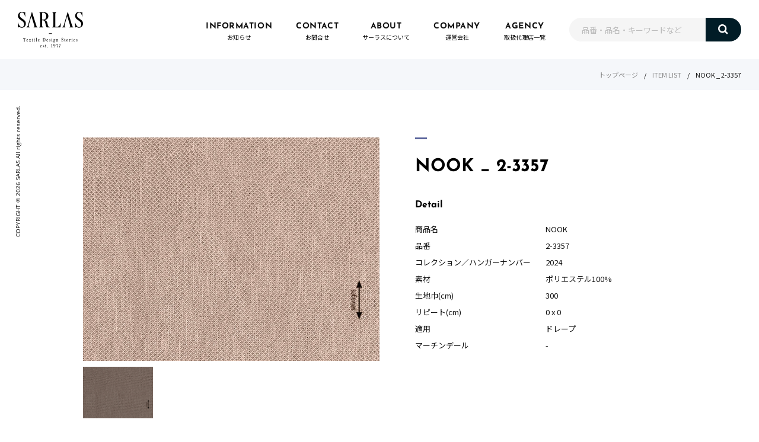

--- FILE ---
content_type: text/html; charset=UTF-8
request_url: https://sarlasjapan.com/product/2-3357/
body_size: 5811
content:
<!DOCTYPE html>
<html lang="ja">
<head>
  <meta charset="UTF-8">
  <meta name="viewport" content="width=device-width, initial-scale=1, viewport-fit=cover">
  <meta name="format-detection" content="telephone=no">
  <meta http-equiv="X-UA-Compatible" content="IE=edge">
  <link rel="preload" as="font" type="font/woff" href="https://sarlasjapan.com/wpdb/wp-content/themes/sarlas/assets/font/OpenSans-Bold.woff" crossorigin>
  <link rel="preload" as="font" type="font/woff" href="https://sarlasjapan.com/wpdb/wp-content/themes/sarlas/assets/font/OpenSans-Regular.woff" crossorigin>
  <link rel="preload" as="font" type="font/woff" href="https://sarlasjapan.com/wpdb/wp-content/themes/sarlas/assets/font/JosefinSans-Bold.woff" crossorigin>
  <link rel="icon" href="https://sarlasjapan.com/wpdb/wp-content/themes/sarlas/assets/img/favicon.ico" type="image/x-icon">
	<link rel="shortcut icon" href="https://sarlasjapan.com/wpdb/wp-content/themes/sarlas/assets/img/favicon.ico" type="image/x-icon">
  <title>NOOK _ 2-3357 | SARLAS</title>

		<!-- All in One SEO 4.7.7 - aioseo.com -->
	<meta name="robots" content="max-image-preview:large" />
	<link rel="canonical" href="https://sarlasjapan.com/product/2-3357/" />
	<meta name="generator" content="All in One SEO (AIOSEO) 4.7.7" />
		<meta property="og:locale" content="ja_JP" />
		<meta property="og:site_name" content="SARLAS |" />
		<meta property="og:type" content="article" />
		<meta property="og:title" content="NOOK _ 2-3357 | SARLAS" />
		<meta property="og:url" content="https://sarlasjapan.com/product/2-3357/" />
		<meta property="article:published_time" content="2021-09-03T06:17:05+00:00" />
		<meta property="article:modified_time" content="2022-04-06T03:52:12+00:00" />
		<meta name="twitter:card" content="summary" />
		<meta name="twitter:title" content="NOOK _ 2-3357 | SARLAS" />
		<script type="application/ld+json" class="aioseo-schema">
			{"@context":"https:\/\/schema.org","@graph":[{"@type":"BreadcrumbList","@id":"https:\/\/sarlasjapan.com\/product\/2-3357\/#breadcrumblist","itemListElement":[{"@type":"ListItem","@id":"https:\/\/sarlasjapan.com\/#listItem","position":1,"name":"\u5bb6","item":"https:\/\/sarlasjapan.com\/","nextItem":{"@type":"ListItem","@id":"https:\/\/sarlasjapan.com\/product\/2-3357\/#listItem","name":"NOOK _ 2-3357"}},{"@type":"ListItem","@id":"https:\/\/sarlasjapan.com\/product\/2-3357\/#listItem","position":2,"name":"NOOK _ 2-3357","previousItem":{"@type":"ListItem","@id":"https:\/\/sarlasjapan.com\/#listItem","name":"\u5bb6"}}]},{"@type":"ItemPage","@id":"https:\/\/sarlasjapan.com\/product\/2-3357\/#itempage","url":"https:\/\/sarlasjapan.com\/product\/2-3357\/","name":"NOOK _ 2-3357 | SARLAS","inLanguage":"ja","isPartOf":{"@id":"https:\/\/sarlasjapan.com\/#website"},"breadcrumb":{"@id":"https:\/\/sarlasjapan.com\/product\/2-3357\/#breadcrumblist"},"image":{"@type":"ImageObject","url":"https:\/\/sarlasjapan.com\/wpdb\/wp-content\/uploads\/2021\/09\/2-3357_NOOK-VIOLET.jpg","@id":"https:\/\/sarlasjapan.com\/product\/2-3357\/#mainImage","width":640,"height":473},"primaryImageOfPage":{"@id":"https:\/\/sarlasjapan.com\/product\/2-3357\/#mainImage"},"datePublished":"2021-09-03T15:17:05+09:00","dateModified":"2022-04-06T12:52:12+09:00"},{"@type":"Organization","@id":"https:\/\/sarlasjapan.com\/#organization","name":"SARLAS","url":"https:\/\/sarlasjapan.com\/"},{"@type":"WebSite","@id":"https:\/\/sarlasjapan.com\/#website","url":"https:\/\/sarlasjapan.com\/","name":"SARLAS","inLanguage":"ja","publisher":{"@id":"https:\/\/sarlasjapan.com\/#organization"}}]}
		</script>
		<!-- All in One SEO -->

<style id='wp-img-auto-sizes-contain-inline-css' type='text/css'>
img:is([sizes=auto i],[sizes^="auto," i]){contain-intrinsic-size:3000px 1500px}
/*# sourceURL=wp-img-auto-sizes-contain-inline-css */
</style>
<style id='classic-theme-styles-inline-css' type='text/css'>
/*! This file is auto-generated */
.wp-block-button__link{color:#fff;background-color:#32373c;border-radius:9999px;box-shadow:none;text-decoration:none;padding:calc(.667em + 2px) calc(1.333em + 2px);font-size:1.125em}.wp-block-file__button{background:#32373c;color:#fff;text-decoration:none}
/*# sourceURL=/wp-includes/css/classic-themes.min.css */
</style>
<link rel='stylesheet' id='index-css' href='https://sarlasjapan.com/wpdb/wp-content/themes/sarlas/assets/styles/index.css?ver=20220726846' type='text/css' media='all' />
<link rel="EditURI" type="application/rsd+xml" title="RSD" href="https://sarlasjapan.com/wpdb/xmlrpc.php?rsd" />
<link rel='shortlink' href='https://sarlasjapan.com/?p=1103' />
  <!-- Global site tag (gtag.js) - Google Analytics -->
  <script async src="https://www.googletagmanager.com/gtag/js?id=G-J21HLT2CWT"></script>
  <script>
    window.dataLayer = window.dataLayer || [];
    function gtag() {
      dataLayer.push(arguments);
    }
    gtag('js', new Date());
    gtag('config', 'G-J21HLT2CWT');
  </script>
<style id='global-styles-inline-css' type='text/css'>
:root{--wp--preset--aspect-ratio--square: 1;--wp--preset--aspect-ratio--4-3: 4/3;--wp--preset--aspect-ratio--3-4: 3/4;--wp--preset--aspect-ratio--3-2: 3/2;--wp--preset--aspect-ratio--2-3: 2/3;--wp--preset--aspect-ratio--16-9: 16/9;--wp--preset--aspect-ratio--9-16: 9/16;--wp--preset--color--black: #000000;--wp--preset--color--cyan-bluish-gray: #abb8c3;--wp--preset--color--white: #ffffff;--wp--preset--color--pale-pink: #f78da7;--wp--preset--color--vivid-red: #cf2e2e;--wp--preset--color--luminous-vivid-orange: #ff6900;--wp--preset--color--luminous-vivid-amber: #fcb900;--wp--preset--color--light-green-cyan: #7bdcb5;--wp--preset--color--vivid-green-cyan: #00d084;--wp--preset--color--pale-cyan-blue: #8ed1fc;--wp--preset--color--vivid-cyan-blue: #0693e3;--wp--preset--color--vivid-purple: #9b51e0;--wp--preset--gradient--vivid-cyan-blue-to-vivid-purple: linear-gradient(135deg,rgb(6,147,227) 0%,rgb(155,81,224) 100%);--wp--preset--gradient--light-green-cyan-to-vivid-green-cyan: linear-gradient(135deg,rgb(122,220,180) 0%,rgb(0,208,130) 100%);--wp--preset--gradient--luminous-vivid-amber-to-luminous-vivid-orange: linear-gradient(135deg,rgb(252,185,0) 0%,rgb(255,105,0) 100%);--wp--preset--gradient--luminous-vivid-orange-to-vivid-red: linear-gradient(135deg,rgb(255,105,0) 0%,rgb(207,46,46) 100%);--wp--preset--gradient--very-light-gray-to-cyan-bluish-gray: linear-gradient(135deg,rgb(238,238,238) 0%,rgb(169,184,195) 100%);--wp--preset--gradient--cool-to-warm-spectrum: linear-gradient(135deg,rgb(74,234,220) 0%,rgb(151,120,209) 20%,rgb(207,42,186) 40%,rgb(238,44,130) 60%,rgb(251,105,98) 80%,rgb(254,248,76) 100%);--wp--preset--gradient--blush-light-purple: linear-gradient(135deg,rgb(255,206,236) 0%,rgb(152,150,240) 100%);--wp--preset--gradient--blush-bordeaux: linear-gradient(135deg,rgb(254,205,165) 0%,rgb(254,45,45) 50%,rgb(107,0,62) 100%);--wp--preset--gradient--luminous-dusk: linear-gradient(135deg,rgb(255,203,112) 0%,rgb(199,81,192) 50%,rgb(65,88,208) 100%);--wp--preset--gradient--pale-ocean: linear-gradient(135deg,rgb(255,245,203) 0%,rgb(182,227,212) 50%,rgb(51,167,181) 100%);--wp--preset--gradient--electric-grass: linear-gradient(135deg,rgb(202,248,128) 0%,rgb(113,206,126) 100%);--wp--preset--gradient--midnight: linear-gradient(135deg,rgb(2,3,129) 0%,rgb(40,116,252) 100%);--wp--preset--font-size--small: 13px;--wp--preset--font-size--medium: 20px;--wp--preset--font-size--large: 36px;--wp--preset--font-size--x-large: 42px;--wp--preset--spacing--20: 0.44rem;--wp--preset--spacing--30: 0.67rem;--wp--preset--spacing--40: 1rem;--wp--preset--spacing--50: 1.5rem;--wp--preset--spacing--60: 2.25rem;--wp--preset--spacing--70: 3.38rem;--wp--preset--spacing--80: 5.06rem;--wp--preset--shadow--natural: 6px 6px 9px rgba(0, 0, 0, 0.2);--wp--preset--shadow--deep: 12px 12px 50px rgba(0, 0, 0, 0.4);--wp--preset--shadow--sharp: 6px 6px 0px rgba(0, 0, 0, 0.2);--wp--preset--shadow--outlined: 6px 6px 0px -3px rgb(255, 255, 255), 6px 6px rgb(0, 0, 0);--wp--preset--shadow--crisp: 6px 6px 0px rgb(0, 0, 0);}:where(.is-layout-flex){gap: 0.5em;}:where(.is-layout-grid){gap: 0.5em;}body .is-layout-flex{display: flex;}.is-layout-flex{flex-wrap: wrap;align-items: center;}.is-layout-flex > :is(*, div){margin: 0;}body .is-layout-grid{display: grid;}.is-layout-grid > :is(*, div){margin: 0;}:where(.wp-block-columns.is-layout-flex){gap: 2em;}:where(.wp-block-columns.is-layout-grid){gap: 2em;}:where(.wp-block-post-template.is-layout-flex){gap: 1.25em;}:where(.wp-block-post-template.is-layout-grid){gap: 1.25em;}.has-black-color{color: var(--wp--preset--color--black) !important;}.has-cyan-bluish-gray-color{color: var(--wp--preset--color--cyan-bluish-gray) !important;}.has-white-color{color: var(--wp--preset--color--white) !important;}.has-pale-pink-color{color: var(--wp--preset--color--pale-pink) !important;}.has-vivid-red-color{color: var(--wp--preset--color--vivid-red) !important;}.has-luminous-vivid-orange-color{color: var(--wp--preset--color--luminous-vivid-orange) !important;}.has-luminous-vivid-amber-color{color: var(--wp--preset--color--luminous-vivid-amber) !important;}.has-light-green-cyan-color{color: var(--wp--preset--color--light-green-cyan) !important;}.has-vivid-green-cyan-color{color: var(--wp--preset--color--vivid-green-cyan) !important;}.has-pale-cyan-blue-color{color: var(--wp--preset--color--pale-cyan-blue) !important;}.has-vivid-cyan-blue-color{color: var(--wp--preset--color--vivid-cyan-blue) !important;}.has-vivid-purple-color{color: var(--wp--preset--color--vivid-purple) !important;}.has-black-background-color{background-color: var(--wp--preset--color--black) !important;}.has-cyan-bluish-gray-background-color{background-color: var(--wp--preset--color--cyan-bluish-gray) !important;}.has-white-background-color{background-color: var(--wp--preset--color--white) !important;}.has-pale-pink-background-color{background-color: var(--wp--preset--color--pale-pink) !important;}.has-vivid-red-background-color{background-color: var(--wp--preset--color--vivid-red) !important;}.has-luminous-vivid-orange-background-color{background-color: var(--wp--preset--color--luminous-vivid-orange) !important;}.has-luminous-vivid-amber-background-color{background-color: var(--wp--preset--color--luminous-vivid-amber) !important;}.has-light-green-cyan-background-color{background-color: var(--wp--preset--color--light-green-cyan) !important;}.has-vivid-green-cyan-background-color{background-color: var(--wp--preset--color--vivid-green-cyan) !important;}.has-pale-cyan-blue-background-color{background-color: var(--wp--preset--color--pale-cyan-blue) !important;}.has-vivid-cyan-blue-background-color{background-color: var(--wp--preset--color--vivid-cyan-blue) !important;}.has-vivid-purple-background-color{background-color: var(--wp--preset--color--vivid-purple) !important;}.has-black-border-color{border-color: var(--wp--preset--color--black) !important;}.has-cyan-bluish-gray-border-color{border-color: var(--wp--preset--color--cyan-bluish-gray) !important;}.has-white-border-color{border-color: var(--wp--preset--color--white) !important;}.has-pale-pink-border-color{border-color: var(--wp--preset--color--pale-pink) !important;}.has-vivid-red-border-color{border-color: var(--wp--preset--color--vivid-red) !important;}.has-luminous-vivid-orange-border-color{border-color: var(--wp--preset--color--luminous-vivid-orange) !important;}.has-luminous-vivid-amber-border-color{border-color: var(--wp--preset--color--luminous-vivid-amber) !important;}.has-light-green-cyan-border-color{border-color: var(--wp--preset--color--light-green-cyan) !important;}.has-vivid-green-cyan-border-color{border-color: var(--wp--preset--color--vivid-green-cyan) !important;}.has-pale-cyan-blue-border-color{border-color: var(--wp--preset--color--pale-cyan-blue) !important;}.has-vivid-cyan-blue-border-color{border-color: var(--wp--preset--color--vivid-cyan-blue) !important;}.has-vivid-purple-border-color{border-color: var(--wp--preset--color--vivid-purple) !important;}.has-vivid-cyan-blue-to-vivid-purple-gradient-background{background: var(--wp--preset--gradient--vivid-cyan-blue-to-vivid-purple) !important;}.has-light-green-cyan-to-vivid-green-cyan-gradient-background{background: var(--wp--preset--gradient--light-green-cyan-to-vivid-green-cyan) !important;}.has-luminous-vivid-amber-to-luminous-vivid-orange-gradient-background{background: var(--wp--preset--gradient--luminous-vivid-amber-to-luminous-vivid-orange) !important;}.has-luminous-vivid-orange-to-vivid-red-gradient-background{background: var(--wp--preset--gradient--luminous-vivid-orange-to-vivid-red) !important;}.has-very-light-gray-to-cyan-bluish-gray-gradient-background{background: var(--wp--preset--gradient--very-light-gray-to-cyan-bluish-gray) !important;}.has-cool-to-warm-spectrum-gradient-background{background: var(--wp--preset--gradient--cool-to-warm-spectrum) !important;}.has-blush-light-purple-gradient-background{background: var(--wp--preset--gradient--blush-light-purple) !important;}.has-blush-bordeaux-gradient-background{background: var(--wp--preset--gradient--blush-bordeaux) !important;}.has-luminous-dusk-gradient-background{background: var(--wp--preset--gradient--luminous-dusk) !important;}.has-pale-ocean-gradient-background{background: var(--wp--preset--gradient--pale-ocean) !important;}.has-electric-grass-gradient-background{background: var(--wp--preset--gradient--electric-grass) !important;}.has-midnight-gradient-background{background: var(--wp--preset--gradient--midnight) !important;}.has-small-font-size{font-size: var(--wp--preset--font-size--small) !important;}.has-medium-font-size{font-size: var(--wp--preset--font-size--medium) !important;}.has-large-font-size{font-size: var(--wp--preset--font-size--large) !important;}.has-x-large-font-size{font-size: var(--wp--preset--font-size--x-large) !important;}
/*# sourceURL=global-styles-inline-css */
</style>
</head>


<body>



  <header>
    <div class="header">
      <div class="hamburger">
        <div class="hamburger__pipe"></div>
        <div class="hamburger__pipe"></div>
        <div class="hamburger__pipe"></div>
      </div>

      <a class="header__logo" href="https://sarlasjapan.com"><img src="https://sarlasjapan.com/wpdb/wp-content/themes/sarlas/assets/img/common/logo.svg" alt=""></a>

      <div class="drower">
        <div class="drower__list">
          <div class="drower__listItem">
            <a class="drower__listLink" href="https://sarlasjapan.com/information/">
              <div class="drower__num">01</div>
              <div class="drower__en">INFORMATION</div>
              <div class="drower__jp">お知らせ</div>
            </a>
          </div>
          <div class="drower__listItem">
            <a class="drower__listLink" href="https://sarlasjapan.com/contact/">
              <div class="drower__num">02</div>
              <div class="drower__en">CONTACT</div>
              <div class="drower__jp">お問合せ</div>
            </a>
          </div>
          <div class="drower__listItem">
            <a class="drower__listLink" href="https://sarlasjapan.com/about/">
              <div class="drower__num">03</div>
              <div class="drower__en">ABOUT</div>
              <div class="drower__jp">サーラスについて</div>
            </a>
          </div>
          <div class="drower__listItem">
            <a class="drower__listLink" href="https://sarlasjapan.com/company/">
              <div class="drower__num">04</div>
              <div class="drower__en">COMPANY</div>
              <div class="drower__jp">運営会社</div>
            </a>
          </div>
          <div class="drower__listItem">
            <a class="drower__listLink" href="https://sarlasjapan.com/agency/">
              <div class="drower__num">05</div>
              <div class="drower__en">AGENCY</div>
              <div class="drower__jp">取扱代理店一覧</div>
            </a>
          </div>
        </div><!-- /.drower__block -->
      </div><!-- /.drower -->
    </div><!-- /.header -->
  </header>



  <div class="l_fixed">
    <div class="l_flex">
      <div class="search is-search">
        <form class="search__wrap" method="get" id="searchform" action="https://sarlasjapan.com">
          <input class="search__input" type="text" name="s" id="s" placeholder="品番・品名・キーワードなど" value="" placeholder="品番・品名・キーワードなど" />
          <button class="search__button" type="submit"><img src="https://sarlasjapan.com/wpdb/wp-content/themes/sarlas/assets/img/common/search.svg" alt=""></button>
        </form>
      </div><!-- /.search -->



<section>
	<div class="bread">
		<a class="bread__link" href="https://sarlasjapan.com">トップページ</a>
		<div class="bread__item">/</div>
		<a class="bread__link" href="https://sarlasjapan.com/product/">ITEM LIST</a>
		<div class="bread__item">/</div>
		<div class="bread__item">NOOK _ 2-3357		</div>
	</div><!-- /.bread -->



	<div class="details">
		<div class="details__sub">
			<div class="detailsSlider">
				<div class="detailsSlider__for is-detailsSlider__for">
																														<div class="detailsSlider__forItem"><img src="https://sarlasjapan.com/wpdb/wp-content/uploads/2021/09/2-3357_NOOK-VIOLET.jpg" alt=""></div>
															</div>
				<div class="detailsSlider__nav is-detailsSlider__nav">
																														<div class="detailsSlider__navItem"><img src="https://sarlasjapan.com/wpdb/wp-content/uploads/2021/09/2-3357_NOOK-VIOLET.jpg" alt=""></div>
															</div>
			</div>
		</div>

		<div class="details__main">
			<div class="head">
				<h2 class="head__title head__title-details">NOOK _ 2-3357				</h2>
			</div><!-- /.head -->
			
			<h3 class="details__title">Detail</h3>
			<div class="details__list">
									<div class="details__item">
						<div class="details__itemFunction">商品名</div>
						<div class="details__itemText">NOOK						</div>
					</div>
													<div class="details__item">
						<div class="details__itemFunction">品番</div>
						<div class="details__itemText">2-3357						</div>
					</div>
													<div class="details__item">
						<div class="details__itemFunction">コレクション／<br class="u_spOnly">ハンガーナンバー</div>
						<div class="details__itemText">2024						</div>
					</div>
													<div class="details__item">
						<div class="details__itemFunction">素材</div>
						<div class="details__itemText">ポリエステル100%						</div>
					</div>
													<div class="details__item">
						<div class="details__itemFunction">生地巾(cm)</div>
						<div class="details__itemText">300						</div>
					</div>
																	<div class="details__item">
						<div class="details__itemFunction">リピート(cm)</div>
						<div class="details__itemText">0 x 0						</div>
					</div>
													<div class="details__item">
						<div class="details__itemFunction">適用</div>
						<div class="details__itemText">ドレープ						</div>
					</div>
													<div class="details__item">
						<div class="details__itemFunction">マーチンデール</div>
						<div class="details__itemText">-						</div>
					</div>
				

								

							</div>

					</div>
	</div><!-- /.details -->



	<div class="pagenav">
		<a class="pagenav__prev" href="https://sarlasjapan.com/product/2-3358/" rel="prev"><div class="mask"></div></a>		<a class="pagenav__next" href="https://sarlasjapan.com/product/2-3356/" rel="next"><div class="mask"></div></a>	</div><!-- /.pagenav -->




	<div class="products products-color">
		<div class="products__wrap">
			<div class="head">
				<h2 class="head__title">Color</h2>
			</div><!-- /.head -->

			<div class="products__grid">
															<a class="products__gridItem" href="https://sarlasjapan.com/product/2-3351/">
							<div class="products__thumbnail">
								<div class="products__img">
																			<img width="640" height="473" src="https://sarlasjapan.com/wpdb/wp-content/uploads/2021/09/2-3351_NOOK-NATURAL.jpg" class="attachment-thumbnails-auto size-thumbnails-auto wp-post-image" alt="" decoding="async" fetchpriority="high" />																	</div>

																<div class="products__details">
									<div class="products__list">
																					<div class="products__item">
												<div class="products__itemTitle">商品名：</div>
												<div class="products__itemText">NOOK												</div>
											</div>
																															<div class="products__item">
												<div class="products__itemTitle">品番：</div>
												<div class="products__itemText">2-3351												</div>
											</div>
																			</div>
								</div>
								<div class="mask mask-details"></div><!-- /.mask -->
							</div>
							<div class="products__name">NOOK _ 2-3351							</div>
							<p class="products__text">
															</p>
						</a>
											<a class="products__gridItem" href="https://sarlasjapan.com/product/2-3352/">
							<div class="products__thumbnail">
								<div class="products__img">
																			<img width="640" height="473" src="https://sarlasjapan.com/wpdb/wp-content/uploads/2021/09/2-3352_NOOK-BEIGE.jpg" class="attachment-thumbnails-auto size-thumbnails-auto wp-post-image" alt="" decoding="async" />																	</div>

																<div class="products__details">
									<div class="products__list">
																					<div class="products__item">
												<div class="products__itemTitle">商品名：</div>
												<div class="products__itemText">NOOK												</div>
											</div>
																															<div class="products__item">
												<div class="products__itemTitle">品番：</div>
												<div class="products__itemText">2-3352												</div>
											</div>
																			</div>
								</div>
								<div class="mask mask-details"></div><!-- /.mask -->
							</div>
							<div class="products__name">NOOK _ 2-3352							</div>
							<p class="products__text">
															</p>
						</a>
											<a class="products__gridItem" href="https://sarlasjapan.com/product/2-3353/">
							<div class="products__thumbnail">
								<div class="products__img">
																			<img width="640" height="473" src="https://sarlasjapan.com/wpdb/wp-content/uploads/2021/09/2-3353_NOOK-LIGHT_GREY.jpg" class="attachment-thumbnails-auto size-thumbnails-auto wp-post-image" alt="" decoding="async" />																	</div>

																<div class="products__details">
									<div class="products__list">
																					<div class="products__item">
												<div class="products__itemTitle">商品名：</div>
												<div class="products__itemText">NOOK												</div>
											</div>
																															<div class="products__item">
												<div class="products__itemTitle">品番：</div>
												<div class="products__itemText">2-3353												</div>
											</div>
																			</div>
								</div>
								<div class="mask mask-details"></div><!-- /.mask -->
							</div>
							<div class="products__name">NOOK _ 2-3353							</div>
							<p class="products__text">
															</p>
						</a>
											<a class="products__gridItem" href="https://sarlasjapan.com/product/2-3354/">
							<div class="products__thumbnail">
								<div class="products__img">
																			<img width="640" height="473" src="https://sarlasjapan.com/wpdb/wp-content/uploads/2021/09/2-3354_NOOK-GREY.jpg" class="attachment-thumbnails-auto size-thumbnails-auto wp-post-image" alt="" decoding="async" />																	</div>

																<div class="products__details">
									<div class="products__list">
																					<div class="products__item">
												<div class="products__itemTitle">商品名：</div>
												<div class="products__itemText">NOOK												</div>
											</div>
																															<div class="products__item">
												<div class="products__itemTitle">品番：</div>
												<div class="products__itemText">2-3354												</div>
											</div>
																			</div>
								</div>
								<div class="mask mask-details"></div><!-- /.mask -->
							</div>
							<div class="products__name">NOOK _ 2-3354							</div>
							<p class="products__text">
															</p>
						</a>
											<a class="products__gridItem" href="https://sarlasjapan.com/product/2-3355/">
							<div class="products__thumbnail">
								<div class="products__img">
																			<img width="640" height="473" src="https://sarlasjapan.com/wpdb/wp-content/uploads/2021/09/2-3355_NOOK-TYRQUISE.jpg" class="attachment-thumbnails-auto size-thumbnails-auto wp-post-image" alt="" decoding="async" />																	</div>

																<div class="products__details">
									<div class="products__list">
																					<div class="products__item">
												<div class="products__itemTitle">商品名：</div>
												<div class="products__itemText">NOOK												</div>
											</div>
																															<div class="products__item">
												<div class="products__itemTitle">品番：</div>
												<div class="products__itemText">2-3355												</div>
											</div>
																			</div>
								</div>
								<div class="mask mask-details"></div><!-- /.mask -->
							</div>
							<div class="products__name">NOOK _ 2-3355							</div>
							<p class="products__text">
															</p>
						</a>
											<a class="products__gridItem" href="https://sarlasjapan.com/product/2-3356/">
							<div class="products__thumbnail">
								<div class="products__img">
																			<img width="640" height="473" src="https://sarlasjapan.com/wpdb/wp-content/uploads/2021/09/2-3356_NOOK-BLUE.jpg" class="attachment-thumbnails-auto size-thumbnails-auto wp-post-image" alt="" decoding="async" />																	</div>

																<div class="products__details">
									<div class="products__list">
																					<div class="products__item">
												<div class="products__itemTitle">商品名：</div>
												<div class="products__itemText">NOOK												</div>
											</div>
																															<div class="products__item">
												<div class="products__itemTitle">品番：</div>
												<div class="products__itemText">2-3356												</div>
											</div>
																			</div>
								</div>
								<div class="mask mask-details"></div><!-- /.mask -->
							</div>
							<div class="products__name">NOOK _ 2-3356							</div>
							<p class="products__text">
															</p>
						</a>
											<a class="products__gridItem" href="https://sarlasjapan.com/product/2-3358/">
							<div class="products__thumbnail">
								<div class="products__img">
																			<img width="640" height="473" src="https://sarlasjapan.com/wpdb/wp-content/uploads/2021/09/2-3358_NOOK-SAND.jpg" class="attachment-thumbnails-auto size-thumbnails-auto wp-post-image" alt="" decoding="async" />																	</div>

																<div class="products__details">
									<div class="products__list">
																					<div class="products__item">
												<div class="products__itemTitle">商品名：</div>
												<div class="products__itemText">NOOK												</div>
											</div>
																															<div class="products__item">
												<div class="products__itemTitle">品番：</div>
												<div class="products__itemText">2-3358												</div>
											</div>
																			</div>
								</div>
								<div class="mask mask-details"></div><!-- /.mask -->
							</div>
							<div class="products__name">NOOK _ 2-3358							</div>
							<p class="products__text">
															</p>
						</a>
											<a class="products__gridItem" href="https://sarlasjapan.com/product/2-3359/">
							<div class="products__thumbnail">
								<div class="products__img">
																			<img width="640" height="473" src="https://sarlasjapan.com/wpdb/wp-content/uploads/2021/09/2-3359_NOOK-OLIO.jpg" class="attachment-thumbnails-auto size-thumbnails-auto wp-post-image" alt="" decoding="async" />																	</div>

																<div class="products__details">
									<div class="products__list">
																					<div class="products__item">
												<div class="products__itemTitle">商品名：</div>
												<div class="products__itemText">NOOK												</div>
											</div>
																															<div class="products__item">
												<div class="products__itemTitle">品番：</div>
												<div class="products__itemText">2-3359												</div>
											</div>
																			</div>
								</div>
								<div class="mask mask-details"></div><!-- /.mask -->
							</div>
							<div class="products__name">NOOK _ 2-3359							</div>
							<p class="products__text">
															</p>
						</a>
											<a class="products__gridItem" href="https://sarlasjapan.com/product/2-3360/">
							<div class="products__thumbnail">
								<div class="products__img">
																			<img width="640" height="473" src="https://sarlasjapan.com/wpdb/wp-content/uploads/2021/09/2-3360_NOOK-MINT.jpg" class="attachment-thumbnails-auto size-thumbnails-auto wp-post-image" alt="" decoding="async" />																	</div>

																<div class="products__details">
									<div class="products__list">
																					<div class="products__item">
												<div class="products__itemTitle">商品名：</div>
												<div class="products__itemText">NOOK												</div>
											</div>
																															<div class="products__item">
												<div class="products__itemTitle">品番：</div>
												<div class="products__itemText">2-3360												</div>
											</div>
																			</div>
								</div>
								<div class="mask mask-details"></div><!-- /.mask -->
							</div>
							<div class="products__name">NOOK _ 2-3360							</div>
							<p class="products__text">
															</p>
						</a>
																	</div>
		</div>
	</div><!-- /.products -->
</section>



<footer>
  <div class="footer">
    <div class="footer__list">
      <div class="footer__item"><a class="footer__link" href="https://sarlasjapan.com/information/">お知らせ</a></div>
      <div class="footer__item"><a class="footer__link" href="https://sarlasjapan.com/contact/">お問合せ</a></div>
      <div class="footer__item"><a class="footer__link" href="https://sarlasjapan.com/about/">サーラスについて</a></div>
      <div class="footer__item"><a class="footer__link" href="https://sarlasjapan.com/company/">運営会社</a></div>
      <div class="footer__item"><a class="footer__link" href="https://sarlasjapan.com/agency/">取扱代理店一覧</a></div>
    </div>

    <div class="copyright">
      <div class="copyright__text">COPYRIGHT &copy; <span class="is-year"></span> SARLAS All rights reserved.</div>
    </div><!-- /.copyright -->

    <div class="pagetop">
      <button class="pagetop__switch is-pagetop__switch" type="button">
        <div class="pagetop__text">PAGE TO TOP</div>
        <div class="pagetop__arrow"></div>
      </button>
    </div><!-- /.pagetop -->
  </div><!-- /.footer -->
</footer>
</div><!-- /.l_flex -->
</div><!-- /.l_fixed -->



<script type="speculationrules">
{"prefetch":[{"source":"document","where":{"and":[{"href_matches":"/*"},{"not":{"href_matches":["/wpdb/wp-*.php","/wpdb/wp-admin/*","/wpdb/wp-content/uploads/*","/wpdb/wp-content/*","/wpdb/wp-content/plugins/*","/wpdb/wp-content/themes/sarlas/*","/*\\?(.+)"]}},{"not":{"selector_matches":"a[rel~=\"nofollow\"]"}},{"not":{"selector_matches":".no-prefetch, .no-prefetch a"}}]},"eagerness":"conservative"}]}
</script>
<script type="text/javascript" src="https://sarlasjapan.com/wpdb/wp-content/themes/sarlas/assets/js/jquery-3.6.0.min.js?ver=1.0" id="jqueryMin-js"></script>
<script type="text/javascript" src="https://sarlasjapan.com/wpdb/wp-content/themes/sarlas/assets/js/app.js?ver=20220324242" id="app-js"></script>
<script>
  document.addEventListener("DOMContentLoaded", function() {
    var lazyImages = [].slice.call(document.querySelectorAll("img.lazy"));

    if ("IntersectionObserver" in window) {
      let lazyImageObserver = new IntersectionObserver(function(entries, observer) {
        entries.forEach(function(entry) {
          if (entry.isIntersecting) {
            let lazyImage = entry.target;
            lazyImage.src = lazyImage.dataset.src;
            lazyImage.classList.remove("lazy");
            lazyImageObserver.unobserve(lazyImage);
          }
        });
      });

      lazyImages.forEach(function(lazyImage) {
        lazyImageObserver.observe(lazyImage);
      });
    } else {
      // Possibly fall back to event handlers here
    }
  });

</script>
</body>
</html>


--- FILE ---
content_type: image/svg+xml
request_url: https://sarlasjapan.com/wpdb/wp-content/themes/sarlas/assets/img/common/search.svg
body_size: 214
content:
<svg xmlns="http://www.w3.org/2000/svg" width="24.595" height="24.594" viewBox="0 0 24.595 24.594"><path d="M6477.087,10260v-5.333a7.391,7.391,0,1,1,2.607,0V10260Zm-3.478-12.609a4.782,4.782,0,1,0,4.782-4.782A4.789,4.789,0,0,0,6473.609,10247.391Z" transform="translate(-11816.461 -2654.633) rotate(-45)" fill="#fff"/></svg>

--- FILE ---
content_type: image/svg+xml
request_url: https://sarlasjapan.com/wpdb/wp-content/themes/sarlas/assets/img/common/logo.svg
body_size: 7169
content:
<svg xmlns="http://www.w3.org/2000/svg" viewBox="0 0 780.61 424.04"><g id="レイヤー_2" data-name="レイヤー 2"><g id="レイヤー_1-2" data-name="レイヤー 1"><path d="M382,183.44a5.08,5.08,0,0,0-1.27-.65c-11.79-4-18.57-12.39-21.3-24.24-2.24-9.76-4-19.63-6.37-29.36-3.42-14.21-12.22-23.81-25.91-28.89-2.34-.87-4.77-1.54-8.14-2.61,3.65-.87,6.39-1.5,9.12-2.18,21.51-5.35,40.25-21.32,37.86-49.17-1.19-13.87-7.05-24.92-18.8-32.61-11.27-7.36-24-10.3-37.13-10.68-17-.48-34-.15-51.05-.13-1.5,0-3,.2-4.5.31l-.39,1.31c6.81,2.87,11.69,7.36,12.93,14.8a68,68,0,0,1,1.34,10.86q.14,63.94,0,127.88c0,10.78-2.27,20.68-13.52,25.71-.15.07-.12.56-.23,1.1h50.12c-.21-.8-.2-1.19-.38-1.36a5.86,5.86,0,0,0-1.53-1.11c-8.25-3.67-11.1-10.84-11.24-19-.35-19.88-.22-39.76-.11-59.64,0-1.12,1.38-3.14,2.23-3.2,12.13-.86,25.63,2.3,30.82,15.78,4.23,11,6.29,22.9,8.74,34.52,2.2,10.47,4.44,20.82,9.85,30.23,1.7,2.95,3.8,4.35,7.25,4.31,9.7-.13,19.4,0,29.1-.07a20.49,20.49,0,0,0,3.53-.64A9.39,9.39,0,0,0,382,183.44ZM291.44,80.1V52.45c0-12.07.11-24.15-.05-36.22-.06-4.05,1.29-5.64,5.49-5.67,11.35-.07,22.48.94,31.32,8.83a36.38,36.38,0,0,1,9.06,12.5c4.48,10.5,4.59,21.65,2.16,32.75-3.81,17.39-16.17,27.24-34.86,28C291.44,93.16,291.44,93.16,291.44,80.1Z"/><path d="M87.72,1.46Q89,29.23,90.31,57l-1.71.38c-.8-2.07-1.7-4.12-2.38-6.23-3.65-11.37-7.41-22.67-14.66-32.41S54.67,6.2,43.3,8.15C33.13,9.9,24.87,21,23.28,33.39c-2.37,18.5,6.79,31,20.78,41,8.4,6,17.17,11.52,25.39,17.76a98.83,98.83,0,0,1,15.08,13.81c22.8,26.4,12.49,73.25-26.39,81.53-11,2.35-21.81.73-32.2-3.68a67.31,67.31,0,0,0-8.14-2.66c-6.11-1.71-9.69,2.44-13.34,6.36L3,187.17Q1.47,156.46,0,125.75l1.7-.31c.88,2.44,1.75,4.88,2.65,7.31,5.4,14.55,11.82,28.57,23.5,39.31,6.88,6.32,14.78,10.38,24.66,8.75,18.84-3.1,24.37-21.52,22.81-36.9-1.45-14.27-9.23-24.77-20.5-32.95C45,103.87,35,97.15,25.31,89.94c-11.37-8.48-20-18.83-22.65-33.45C-3.85,20.09,29.45-8.94,64.42,2.82a39.44,39.44,0,0,1,4,1.43c6.66,3,12.89,3.54,18-3.38Z"/><path d="M771.83.34c.95,19.71,1.85,38.21,2.74,56.72l-1.75.33c-.74-2-1.53-3.94-2.19-5.94-3.62-11-7.2-22.07-14-31.69-6.11-8.59-14.3-13-24.85-12.2-12.59,1-22.28,11.66-24.15,25-2.33,16.65,4.39,29.19,17.06,38.91,11,8.41,22.68,15.83,33.63,24.24,21.85,16.77,27.36,39.72,17.9,64.56-6.1,16-23.87,27.69-41,28.05a56.4,56.4,0,0,1-22.41-3.63c-8.5-3.39-17.13-7.69-24.25,3.42l-1.24-1q-1.54-30.84-3.07-61.66l1.42-.4c.79,1.9,1.67,3.76,2.36,5.69,5.46,15.4,12,30.18,24.36,41.51,6.77,6.24,14.54,10.28,24.22,8.46,12.83-2.43,20.32-10.84,22.55-23.76,3.42-19.8-4.91-34.31-19.89-45.85-7.54-5.81-15.64-10.9-23.44-16.39-9.13-6.43-17.65-13.42-23.48-23.29-9.41-15.94-7.77-38.42,4.27-53.84A46.31,46.31,0,0,1,746.68,2.14c2.27.73,4.53,1.51,6.76,2.35C761.85,7.67,764.24,7.26,771.83.34Z"/><path d="M170,1c.83,2.16,1.76,4.28,2.46,6.48q16.15,51.17,32.28,102.35,7.54,23.88,15.25,47.71c3.33,10.3,6.18,20.92,16.63,27.36H188.41a43.19,43.19,0,0,1,3.41-2.74c6-3.68,8-7.42,6.59-14.34-1.26-6.21-2.94-12.37-4.81-18.43q-14.53-46.92-29.29-93.79c-.45-1.46-1.09-2.86-2.05-5.34-4.09,14-7.85,27-11.6,39.88-5.63,19.39-11.37,38.75-16.8,58.2a65,65,0,0,0-2.54,15.44c-.21,8.1,2.88,14.9,10.29,19.15A20.39,20.39,0,0,1,144,185H103.92c0-.53-.07-1,.08-1.1,14.08-9.14,17.73-24.28,22-38.88,13.52-45.74,26.82-91.55,40.23-137.32.66-2.25,1.56-4.42,2.34-6.62Z"/><path d="M598.6,1.09c.55,1.28,1.2,2.52,1.62,3.84q15,47.28,29.89,94.57,10.3,32.5,20.8,64.94c2.64,8.12,6.66,15.37,14.23,20.5h-47l-1-1.39a19.63,19.63,0,0,0,2.53-1.08c7.11-4.3,9.15-8.12,7.16-16.23-2.42-9.86-5.45-19.59-8.46-29.3q-12.5-40.31-25.19-80.55a10.19,10.19,0,0,0-2.64-4.48c-.91,2.9-1.88,5.79-2.73,8.71-8.51,29.3-17.06,58.59-25.46,87.93a62.3,62.3,0,0,0-2.48,13.07c-.62,9.81,3.3,17.55,11.79,23.29H532.38c.14-.49.12-1.13.38-1.29,11.79-7.28,16.17-19.35,19.79-31.58,14.17-47.85,28.05-95.79,42.06-143.69.74-2.5,1.76-4.93,2.65-7.39Z"/><path d="M411.4,183.83c11.55-4.45,13.65-13.83,13.71-24.48.19-41,.53-82,.72-123,0-4.43-.59-8.87-1-13.3-.64-7.71-4.21-13.52-11.16-17.15a25.36,25.36,0,0,1-3-2.45H462.5c-.54.93-.67,1.53-1,1.66C450.41,9.84,448.25,19.71,448.2,30c-.26,47.85-.11,95.71-.19,143.56,0,3.72,1.39,5.19,5.07,5,5.07-.25,10.17-.11,15.24-.38,17.61-.93,28.93-10.89,36.63-25.87,2.84-5.51,5.52-11.11,8.29-16.65.53-1.06,1.18-2.07,1.78-3.1l1.24.28c-.51,5.52-.94,11-1.55,16.56-1.16,10.42-2.54,20.81-3.57,31.24-.32,3.34-1.52,4.79-5,4.78-30.53-.07-61.06,0-91.58-.07a14.38,14.38,0,0,1-2.64-.48Z"/><path d="M70.88,351.39v-1.92q5.27,0,5.27-5.89V314.07a2.12,2.12,0,0,0-2.42-2.37,6.26,6.26,0,0,0-5.26,2.72q-2,2.73-3,8.23l-1.52-.51,1.33-13.64c.75.13,1.46.24,2.14.32a14.59,14.59,0,0,0,1.94.13h19a16.94,16.94,0,0,0,2.11-.13c.73-.08,1.46-.19,2.22-.32v13.38l-1.33.26q-.59-10.25-7.84-10.24c-1.63,0-2.45.72-2.45,2.17v29.51q0,5.9,5.32,5.89v1.92Z"/><path d="M122.62,345.05a13.56,13.56,0,0,1-3.44,5.57,7.35,7.35,0,0,1-5.12,2,8.55,8.55,0,0,1-4.34-1.08,9.54,9.54,0,0,1-3.12-2.95,13.84,13.84,0,0,1-1.9-4.41,22.8,22.8,0,0,1-.64-5.45,21.53,21.53,0,0,1,.69-5.5,17.12,17.12,0,0,1,2-4.67,10.48,10.48,0,0,1,3-3.27,6.84,6.84,0,0,1,3.94-1.21,10.41,10.41,0,0,1,2.79.41,6.77,6.77,0,0,1,2.73,1.64,10,10,0,0,1,2.21,3.48,19.87,19.87,0,0,1,1.23,6,6.88,6.88,0,0,1-.14,1.41h-13.1a.84.84,0,0,0-.94,1,18.52,18.52,0,0,0,.5,4.35,12.72,12.72,0,0,0,1.38,3.58,7,7,0,0,0,2.16,2.4,5,5,0,0,0,2.86.87,4.82,4.82,0,0,0,3.57-1.54,16.73,16.73,0,0,0,2.63-3.58Zm-6.69-10c1.34,0,2-.9,2-2.69a9.17,9.17,0,0,0-1.26-4.26,3.56,3.56,0,0,0-3.22-1.82,3.44,3.44,0,0,0-2.07.67,5.8,5.8,0,0,0-1.6,1.79,9.31,9.31,0,0,0-1,2.56,12.73,12.73,0,0,0-.35,3c0,.51.37.77,1.09.77Z"/><path d="M146.26,351.39v-1.92c1.64,0,2.46-.43,2.46-1.28a3,3,0,0,0-.74-1.67l-3.2-5.82L141,346a4.18,4.18,0,0,0-.58.93,2.52,2.52,0,0,0-.17.93,1.35,1.35,0,0,0,.6,1.18,3.62,3.62,0,0,0,2,.42v1.92h-8.42v-1.92q2.12,0,3.74-2.5l5.47-8.06-6-10.18a2.9,2.9,0,0,0-1.38-1.09,4.46,4.46,0,0,0-1.62-.38v-1.92H145v1.92c-1.51,0-2.27.4-2.27,1.21a4.8,4.8,0,0,0,.35,1.48l3.2,5.37,3.2-4.61a4.12,4.12,0,0,0,.73-2.24c0-.81-.87-1.21-2.6-1.21v-1.92h8.61v1.92a4.16,4.16,0,0,0-3.74,2.17l-5,7.56,6.15,10.49a3.63,3.63,0,0,0,3.35,2v1.92Z"/><path d="M181.9,344.86a21.49,21.49,0,0,1-.74,3,8,8,0,0,1-1.18,2.37,5,5,0,0,1-1.84,1.53,5.84,5.84,0,0,1-2.64.55,4.92,4.92,0,0,1-3.81-1.51q-1.41-1.5-1.41-4.83V327.77h-3.2l.2-1.92a5.74,5.74,0,0,0,3.64-3.36,22.46,22.46,0,0,0,2-6.43l1.53-.26v9.47h3.89a4.83,4.83,0,0,0,1.25-.14,8.24,8.24,0,0,0,1-.3v2.94h-6.15V344.6c0,.52,0,1,.05,1.51a5,5,0,0,0,.27,1.37,2.18,2.18,0,0,0,.71,1,2.24,2.24,0,0,0,1.38.38,3.33,3.33,0,0,0,2.56-1.28,5.88,5.88,0,0,0,1.38-3.26Z"/><path d="M193.13,351.39v-1.92q3.39,0,3.39-3.91V332.83q0-5.06-3-5.06V326l7.14-2v21.76q0,3.65,3.74,3.65v1.92ZM198.25,317q-2.61,0-2.61-3.91,0-3.64,2.8-3.65c1.78,0,2.66,1.22,2.66,3.65Q201.1,317,198.25,317Z"/><path d="M217.5,351.39v-1.92q3.34,0,3.35-3V314.07q0-3.13-3.8-3.13v-1.73l7.93-1.92v39.49q0,2.69,3.74,2.69v1.92Z"/><path d="M259.89,345.05a13.57,13.57,0,0,1-3.45,5.57,7.33,7.33,0,0,1-5.12,2,8.51,8.51,0,0,1-4.33-1.08,9.57,9.57,0,0,1-3.13-2.95,13.83,13.83,0,0,1-1.89-4.41,22.3,22.3,0,0,1-.64-5.45,21.53,21.53,0,0,1,.69-5.5,17.11,17.11,0,0,1,1.94-4.67,10.62,10.62,0,0,1,3-3.27,6.79,6.79,0,0,1,3.94-1.21,10.4,10.4,0,0,1,2.78.41,6.64,6.64,0,0,1,2.73,1.64,10,10,0,0,1,2.22,3.48,20.51,20.51,0,0,1,1.23,6,6.22,6.22,0,0,1-.15,1.41h-13.1a.84.84,0,0,0-.93,1,18.53,18.53,0,0,0,.49,4.35,13.36,13.36,0,0,0,1.38,3.58,7,7,0,0,0,2.17,2.4,4.94,4.94,0,0,0,2.85.87,4.8,4.8,0,0,0,3.57-1.54A16.4,16.4,0,0,0,258.8,344Zm-6.7-10c1.35,0,2-.9,2-2.69a9.29,9.29,0,0,0-1.25-4.26,3.57,3.57,0,0,0-3.23-1.82,3.48,3.48,0,0,0-2.07.67,6.06,6.06,0,0,0-1.6,1.79,9.31,9.31,0,0,0-1,2.56,12.72,12.72,0,0,0-.34,3c0,.51.36.77,1.08.77Z"/><path d="M298.39,351.39v-1.92a12.38,12.38,0,0,0,2.36-.19,2.48,2.48,0,0,0,1.41-.8,3.56,3.56,0,0,0,.69-1.8,23.22,23.22,0,0,0,.17-3.1V317a17.08,17.08,0,0,0-.25-3.36,2.73,2.73,0,0,0-.83-1.6,2.91,2.91,0,0,0-1.51-.61,18.16,18.16,0,0,1-2.24-.51v-2a12.49,12.49,0,0,0,2.07.23c.72,0,1.46,0,2.21,0,1,0,1.92,0,2.79-.07s1.72-.09,2.56-.16l2.61-.16c.9,0,1.87-.06,2.93-.06a17.88,17.88,0,0,1,7.43,1.47,14.66,14.66,0,0,1,5.47,4.23,19.1,19.1,0,0,1,3.37,6.75,32.38,32.38,0,0,1,1.16,9,31.22,31.22,0,0,1-1.14,8.77,17,17,0,0,1-3.57,6.66,16,16,0,0,1-6.23,4.25,24.49,24.49,0,0,1-9.1,1.51Zm15.36-2.5q5.81,0,8.62-4.51t2.8-14.18q0-9.6-3.15-14.17a10.36,10.36,0,0,0-9.11-4.58h-2a9.94,9.94,0,0,0-1.47.09,1.49,1.49,0,0,0-.94.52,2.63,2.63,0,0,0-.49,1.18,11.59,11.59,0,0,0-.15,2.11V344a12.94,12.94,0,0,0,.22,2.72,2.83,2.83,0,0,0,.74,1.47,2.39,2.39,0,0,0,1.35.58,19.93,19.93,0,0,0,2.07.09Z"/><path d="M362.69,345.05a13.57,13.57,0,0,1-3.45,5.57,7.33,7.33,0,0,1-5.12,2,8.51,8.51,0,0,1-4.33-1.08,9.57,9.57,0,0,1-3.13-2.95,13.83,13.83,0,0,1-1.89-4.41,22.3,22.3,0,0,1-.64-5.45,21.53,21.53,0,0,1,.69-5.5,17.11,17.11,0,0,1,1.94-4.67,10.62,10.62,0,0,1,3-3.27,6.79,6.79,0,0,1,3.94-1.21,10.4,10.4,0,0,1,2.78.41,6.64,6.64,0,0,1,2.73,1.64,10,10,0,0,1,2.22,3.48,20.51,20.51,0,0,1,1.23,6,6.22,6.22,0,0,1-.15,1.41h-13.1a.84.84,0,0,0-.93,1,18.53,18.53,0,0,0,.49,4.35,13.36,13.36,0,0,0,1.38,3.58,7,7,0,0,0,2.17,2.4,4.94,4.94,0,0,0,2.85.87,4.8,4.8,0,0,0,3.57-1.54,16.77,16.77,0,0,0,2.64-3.58Zm-6.7-10c1.35,0,2-.9,2-2.69a9.29,9.29,0,0,0-1.25-4.26,3.57,3.57,0,0,0-3.23-1.82,3.48,3.48,0,0,0-2.07.67,6.06,6.06,0,0,0-1.6,1.79,9.31,9.31,0,0,0-1,2.56,12.72,12.72,0,0,0-.34,3c0,.51.36.77,1.08.77Z"/><path d="M388.09,332.57q-2.26-6.58-6-6.59a3.64,3.64,0,0,0-3.79,4.17,3,3,0,0,0,.91,2.18,10.52,10.52,0,0,0,2.26,1.67c.9.51,1.88,1,2.93,1.54a16,16,0,0,1,2.93,1.83,9.64,9.64,0,0,1,2.27,2.53,6.92,6.92,0,0,1,.91,3.66A10.13,10.13,0,0,1,390,347a7.77,7.77,0,0,1-1.5,2.63,8,8,0,0,1-2.21,1.77,9,9,0,0,1-2.64.93,6.5,6.5,0,0,1-4.38-1.67,5.25,5.25,0,0,1-3,1.41,59.47,59.47,0,0,1-.79-10h1.33A26.23,26.23,0,0,0,378,346a9.2,9.2,0,0,0,1.43,2.5,4.5,4.5,0,0,0,1.77,1.31,6.23,6.23,0,0,0,2.22.38c2.72,0,4.08-1.38,4.08-4.16a5.87,5.87,0,0,0-.32-2.08,3.77,3.77,0,0,0-1-1.47,8.38,8.38,0,0,0-1.65-1.15,24.24,24.24,0,0,0-2.32-1.12,24.29,24.29,0,0,1-2.21-1.12,10.8,10.8,0,0,1-2.19-1.64,8.17,8.17,0,0,1-1.68-2.27,6.67,6.67,0,0,1-.66-3,12.47,12.47,0,0,1,.39-3.2,7.67,7.67,0,0,1,1.21-2.56,5.51,5.51,0,0,1,2.09-1.69,7,7,0,0,1,3.05-.61,6.79,6.79,0,0,1,4.14,1.53,5.35,5.35,0,0,1,1.92-1.28,41.63,41.63,0,0,1,.89,8.26Z"/><path d="M403.26,351.39v-1.92q3.39,0,3.39-3.91V332.83q0-5.06-3-5.06V326l7.14-2v21.76q0,3.65,3.74,3.65v1.92ZM408.38,317q-2.61,0-2.61-3.91c0-2.43.93-3.65,2.81-3.65s2.65,1.22,2.65,3.65Q411.23,317,408.38,317Z"/><path d="M433.85,363a8.29,8.29,0,0,1-4.94-1.38,4.81,4.81,0,0,1-1.92-4.19c0-2.43,1.41-4.23,4.23-5.38q-3.15-1-3.15-4.88a6.62,6.62,0,0,1,.3-2,6.08,6.08,0,0,1,.83-1.74,4.55,4.55,0,0,1,1.26-1.22,2.86,2.86,0,0,1,1.55-.45q-3.74-2.55-3.74-8.24a12.15,12.15,0,0,1,.54-3.64,9,9,0,0,1,1.61-3,7.52,7.52,0,0,1,2.64-2.07,8.13,8.13,0,0,1,3.65-.77,7.7,7.7,0,0,1,5.82,2.75,5.87,5.87,0,0,1,1.88-2.34,4.07,4.07,0,0,1,2.22-.67q2.07,0,2.07,2.31c0,1.66-.52,2.49-1.55,2.49a1.81,1.81,0,0,1-1.61-1,2.64,2.64,0,0,0-1.81,1.28,6.72,6.72,0,0,1,1,2.31,10.37,10.37,0,0,1,.3,2.36q0,5-2.19,7.37c-1.46,1.57-3.84,2.36-7.12,2.36a4.65,4.65,0,0,1-1.1-.13c-.38-.08-.78-.19-1.21-.31a2.3,2.3,0,0,0-2.41,2.56,2.17,2.17,0,0,0,.83,1.95,5.44,5.44,0,0,0,2.81.54h5.61a8.47,8.47,0,0,1,2.69.42,5.82,5.82,0,0,1,2.19,1.31,6.37,6.37,0,0,1,1.47,2.27,9,9,0,0,1,.55,3.3,8.16,8.16,0,0,1-.62,3.23,7.08,7.08,0,0,1-1.73,2.46,7.45,7.45,0,0,1-2.64,1.57,9.79,9.79,0,0,1-3.36.55Zm3.95-1.92c4.08,0,6.13-1.71,6.13-5.12q0-3.4-5.88-3.4h-4.11a5.61,5.61,0,0,0-2.52,1.22,3.27,3.27,0,0,0-.89,2.5,4.27,4.27,0,0,0,1.56,3.58,6.78,6.78,0,0,0,4.27,1.22Zm-1.43-20.29q4.5,0,4.5-6,0-8.83-4.35-8.83c-2.88,0-4.31,2.26-4.31,6.78Q432.21,340.83,436.37,340.83Z"/><path d="M473.12,351.39v-1.92c2.13,0,3.2-.9,3.2-2.69v-10.5q0-8.76-4.82-8.77t-4.93,7.81v11.46q0,2.69,3.55,2.69v1.92H459.68v-1.92c1.84,0,2.76-1,2.76-3V330.2c0-1.49-.89-2.24-2.66-2.24h-.69V326.3l7.09-2.24a2.53,2.53,0,0,1,.2,1.28v3.84a10.76,10.76,0,0,1,1-1.89,6.75,6.75,0,0,1,1.53-1.63,7.93,7.93,0,0,1,2.14-1.15,8.16,8.16,0,0,1,2.81-.45,5.29,5.29,0,0,1,2,.48,6.71,6.71,0,0,1,2.16,1.53,8.64,8.64,0,0,1,1.73,2.72,10.56,10.56,0,0,1,.69,4V347c0,1.67,1.06,2.5,3.2,2.5v1.92Z"/><path d="M541.36,321.88a20.11,20.11,0,0,0-3.3-8.29,6.9,6.9,0,0,0-5.71-3.1,5.64,5.64,0,0,0-4.48,1.92,7.11,7.11,0,0,0-1.68,4.86,6.74,6.74,0,0,0,1.21,4,10.65,10.65,0,0,0,3.62,3q3,1.67,5.46,2.79a17.92,17.92,0,0,1,4.21,2.59,9.79,9.79,0,0,1,2.71,3.71,15.78,15.78,0,0,1,1,6.08,20,20,0,0,1-.56,4.68,13.38,13.38,0,0,1-1.75,4.12,9.25,9.25,0,0,1-3.08,3,8.84,8.84,0,0,1-4.55,1.12,12.3,12.3,0,0,1-3-.32,10.11,10.11,0,0,1-2.12-.77,6.3,6.3,0,0,1-1.35-.9c-.33-.29-.56-.51-.69-.64a21.88,21.88,0,0,1-1.87,1.6,7.12,7.12,0,0,1-1.87,1q-.56-4.86-.82-8.61c-.18-2.5-.27-4.68-.27-6.56h1.63a14.42,14.42,0,0,0,.88,5.15,13.93,13.93,0,0,0,2.27,4,10.33,10.33,0,0,0,3.1,2.59,7,7,0,0,0,3.35.93,6.86,6.86,0,0,0,2.29-.45,7.29,7.29,0,0,0,2.36-1.4,8.11,8.11,0,0,0,1.87-2.43,7.51,7.51,0,0,0,.77-3.51,9.19,9.19,0,0,0-1.06-4.48,7.14,7.14,0,0,0-3.38-3q-2.7-1.27-5.19-2.37a19.11,19.11,0,0,1-4.38-2.59,10.8,10.8,0,0,1-3-3.77,13.35,13.35,0,0,1-1.13-6,14.85,14.85,0,0,1,.74-4.86,12.12,12.12,0,0,1,2-3.74,9,9,0,0,1,2.93-2.42A7.46,7.46,0,0,1,532,308a6.41,6.41,0,0,1,3.62,1c1,.67,1.93,1.25,2.79,1.77a8.78,8.78,0,0,1,3.2-2.25,47.24,47.24,0,0,1,1,6.25q.3,3.28.3,7.13Z"/><path d="M571.1,344.86a24.64,24.64,0,0,1-.74,3,8.21,8.21,0,0,1-1.18,2.37,5.07,5.07,0,0,1-1.85,1.53,5.83,5.83,0,0,1-2.63.55,5,5,0,0,1-3.82-1.51c-.94-1-1.4-2.61-1.4-4.83V327.77h-3.2l.19-1.92a5.75,5.75,0,0,0,3.65-3.36,22.78,22.78,0,0,0,2-6.43l1.52-.26v9.47h3.89a5,5,0,0,0,1.26-.14,9.45,9.45,0,0,0,1-.3v2.94h-6.16V344.6c0,.52,0,1,0,1.51a5,5,0,0,0,.27,1.37,2,2,0,0,0,2.09,1.41,3.35,3.35,0,0,0,2.57-1.28,5.87,5.87,0,0,0,1.37-3.26Z"/><path d="M592.22,352.6a8.22,8.22,0,0,1-4.24-1.12,10.49,10.49,0,0,1-3.27-3,14.46,14.46,0,0,1-2.09-4.42,18.74,18.74,0,0,1-.74-5.35,20.41,20.41,0,0,1,.84-6A15,15,0,0,1,585,328a10.17,10.17,0,0,1,3.35-2.95,8.57,8.57,0,0,1,4.08-1,7.79,7.79,0,0,1,4.09,1.12,10.72,10.72,0,0,1,3.23,3,14.51,14.51,0,0,1,2.09,4.41,19.1,19.1,0,0,1,.74,5.35,20.66,20.66,0,0,1-.84,6.11,14.91,14.91,0,0,1-2.26,4.61,10.51,10.51,0,0,1-3.3,2.91A8.12,8.12,0,0,1,592.22,352.6Zm.19-2.24a4.09,4.09,0,0,0,3-1.11,7.58,7.58,0,0,0,1.7-2.65,12,12,0,0,0,.76-3.19,26.39,26.39,0,0,0,.18-2.75c0-1.4-.07-3-.2-4.63a23.44,23.44,0,0,0-.81-4.66,10.29,10.29,0,0,0-1.78-3.6,3.7,3.7,0,0,0-3.07-1.47,4.22,4.22,0,0,0-3.1,1.11,7.52,7.52,0,0,0-1.73,2.65,12.45,12.45,0,0,0-.76,3.2,25.83,25.83,0,0,0-.17,2.74c0,1.41.06,2.95.19,4.63a23.42,23.42,0,0,0,.82,4.66,10.26,10.26,0,0,0,1.79,3.61A3.83,3.83,0,0,0,592.41,350.36Z"/><path d="M615.16,351.39v-1.92q3.2,0,3.2-3.65V332.38q0-4.61-3.4-4.61V326q1.88-.51,3.78-1c1.28-.32,2.53-.65,3.76-1v6.14l.24.26a7.83,7.83,0,0,1,.66-1.92,11.53,11.53,0,0,1,1.28-2.08,8.78,8.78,0,0,1,1.69-1.7,3.18,3.18,0,0,1,2-.7q3.72,0,3.72,4.41c0,2.44-.76,3.65-2.27,3.65-1.34,0-2-.79-2-2.37a5.81,5.81,0,0,1,.15-1.53H627a2.75,2.75,0,0,0-2.34,1.21,9.21,9.21,0,0,0-1.34,2.95,20.93,20.93,0,0,0-.63,3.61c-.12,1.26-.19,2.32-.22,3.17V346q0,3.47,3.79,3.46v1.92Z"/><path d="M643.72,351.39v-1.92q3.39,0,3.39-3.91V332.83q0-5.06-3-5.06V326l7.14-2v21.76q0,3.65,3.74,3.65v1.92ZM648.84,317q-2.61,0-2.61-3.91,0-3.64,2.8-3.65c1.78,0,2.66,1.22,2.66,3.65Q651.69,317,648.84,317Z"/><path d="M686.16,345.05a13.68,13.68,0,0,1-3.45,5.57,7.35,7.35,0,0,1-5.12,2,8.48,8.48,0,0,1-4.33-1.08,9.57,9.57,0,0,1-3.13-2.95,13.84,13.84,0,0,1-1.9-4.41,22.8,22.8,0,0,1-.64-5.45,21.53,21.53,0,0,1,.69-5.5,17.12,17.12,0,0,1,2-4.67,10.39,10.39,0,0,1,3-3.27,6.79,6.79,0,0,1,3.93-1.21,10.41,10.41,0,0,1,2.79.41,6.77,6.77,0,0,1,2.73,1.64,10,10,0,0,1,2.21,3.48,20.15,20.15,0,0,1,1.24,6A6.22,6.22,0,0,1,686,337h-13.1a.84.84,0,0,0-.93,1,18.53,18.53,0,0,0,.49,4.35,13.36,13.36,0,0,0,1.38,3.58,7,7,0,0,0,2.16,2.4,5,5,0,0,0,2.86.87,4.8,4.8,0,0,0,3.57-1.54,16.4,16.4,0,0,0,2.63-3.58Zm-6.7-10c1.35,0,2-.9,2-2.69a9.17,9.17,0,0,0-1.26-4.26A3.56,3.56,0,0,0,677,326.3a3.44,3.44,0,0,0-2.07.67,5.92,5.92,0,0,0-1.6,1.79,9.31,9.31,0,0,0-1,2.56,12.72,12.72,0,0,0-.34,3c0,.51.36.77,1.08.77Z"/><path d="M711.56,332.57q-2.26-6.58-6-6.59a3.64,3.64,0,0,0-3.79,4.17,3,3,0,0,0,.91,2.18,10.6,10.6,0,0,0,2.27,1.67c.9.51,1.88,1,2.93,1.54a16.36,16.36,0,0,1,2.93,1.83,9.6,9.6,0,0,1,2.26,2.53,6.83,6.83,0,0,1,.91,3.66,10.38,10.38,0,0,1-.54,3.46,7.77,7.77,0,0,1-1.5,2.63,7.88,7.88,0,0,1-2.22,1.77,8.88,8.88,0,0,1-2.63.93,6.5,6.5,0,0,1-4.38-1.67,5.28,5.28,0,0,1-3,1.41,60.57,60.57,0,0,1-.78-10h1.32a27.39,27.39,0,0,0,1.19,3.87,9.2,9.2,0,0,0,1.42,2.5,4.6,4.6,0,0,0,1.78,1.31,6.13,6.13,0,0,0,2.21.38c2.73,0,4.09-1.38,4.09-4.16a6.1,6.1,0,0,0-.32-2.08,3.79,3.79,0,0,0-1-1.47,8.09,8.09,0,0,0-1.65-1.15,22.88,22.88,0,0,0-2.31-1.12,23.15,23.15,0,0,1-2.22-1.12,11.38,11.38,0,0,1-2.19-1.64,8.14,8.14,0,0,1-1.67-2.27,6.67,6.67,0,0,1-.66-3,12.47,12.47,0,0,1,.39-3.2,7.47,7.47,0,0,1,1.2-2.56,5.54,5.54,0,0,1,2.1-1.69,7,7,0,0,1,3.05-.61,6.81,6.81,0,0,1,4.14,1.53,5.26,5.26,0,0,1,1.92-1.28,41.59,41.59,0,0,1,.88,8.26Z"/><path d="M287.66,416.49a13.68,13.68,0,0,1-3.45,5.57,7.33,7.33,0,0,1-5.12,2,8.39,8.39,0,0,1-4.33-1.09,9.44,9.44,0,0,1-3.13-2.94,13.8,13.8,0,0,1-1.9-4.42,22.66,22.66,0,0,1-.64-5.44,21.53,21.53,0,0,1,.69-5.5,17.12,17.12,0,0,1,2-4.67,10.62,10.62,0,0,1,3-3.27,6.79,6.79,0,0,1,3.94-1.21,10,10,0,0,1,2.78.41,6.67,6.67,0,0,1,2.73,1.63,10.29,10.29,0,0,1,2.22,3.49,20.51,20.51,0,0,1,1.23,6,6.22,6.22,0,0,1-.15,1.41h-13.1a.83.83,0,0,0-.93.95,18.55,18.55,0,0,0,.49,4.36,13.49,13.49,0,0,0,1.38,3.58,7,7,0,0,0,2.16,2.4,5,5,0,0,0,2.86.87,4.84,4.84,0,0,0,3.57-1.54,16.4,16.4,0,0,0,2.63-3.58Zm-6.7-10c1.35,0,2-.89,2-2.68a9.17,9.17,0,0,0-1.26-4.26,3.54,3.54,0,0,0-3.22-1.82,3.44,3.44,0,0,0-2.07.67,5.81,5.81,0,0,0-1.6,1.79,9.31,9.31,0,0,0-1,2.56,12.72,12.72,0,0,0-.34,3c0,.51.36.76,1.08.76Z"/><path d="M313.06,404q-2.26-6.6-6-6.59a3.65,3.65,0,0,0-3.79,4.17,3,3,0,0,0,.91,2.18,11.22,11.22,0,0,0,2.27,1.67c.9.51,1.88,1,2.93,1.54a16.36,16.36,0,0,1,2.93,1.83,9.43,9.43,0,0,1,2.26,2.53,6.81,6.81,0,0,1,.91,3.66,10.38,10.38,0,0,1-.54,3.46,7.78,7.78,0,0,1-3.72,4.4,9.48,9.48,0,0,1-2.63.93,6.5,6.5,0,0,1-4.38-1.67,5.25,5.25,0,0,1-3,1.41,60.57,60.57,0,0,1-.78-10h1.33a26.23,26.23,0,0,0,1.18,3.87,8.88,8.88,0,0,0,1.43,2.49,4.43,4.43,0,0,0,1.77,1.32,6.13,6.13,0,0,0,2.21.38q4.1,0,4.09-4.16a6.1,6.1,0,0,0-.32-2.08,3.63,3.63,0,0,0-1-1.47,8.68,8.68,0,0,0-1.65-1.15,24.24,24.24,0,0,0-2.32-1.12,24.27,24.27,0,0,1-2.21-1.12,11.18,11.18,0,0,1-2.19-1.64,8,8,0,0,1-1.68-2.27,6.67,6.67,0,0,1-.66-3,12.47,12.47,0,0,1,.39-3.2,7.49,7.49,0,0,1,1.21-2.56,5.63,5.63,0,0,1,2.09-1.7,7.12,7.12,0,0,1,3.05-.6,6.81,6.81,0,0,1,4.14,1.53,5.26,5.26,0,0,1,1.92-1.28,41.51,41.51,0,0,1,.88,8.26Z"/><path d="M341.47,416.3a23,23,0,0,1-.74,3,8.09,8.09,0,0,1-1.18,2.37,5,5,0,0,1-1.85,1.53,5.93,5.93,0,0,1-2.63.55,5,5,0,0,1-3.82-1.51q-1.39-1.5-1.4-4.83V399.21h-3.2l.2-1.92a5.79,5.79,0,0,0,3.64-3.36,22.46,22.46,0,0,0,2-6.43l1.53-.26v9.47h3.89a4.94,4.94,0,0,0,1.25-.14,7.13,7.13,0,0,0,1-.31v2.95H334V416c0,.51,0,1,.05,1.51a5,5,0,0,0,.27,1.37,2.11,2.11,0,0,0,.71,1,2.24,2.24,0,0,0,1.38.38,3.38,3.38,0,0,0,2.56-1.28,6,6,0,0,0,1.38-3.26Z"/><path d="M357,423.79q-3.35,0-3.35-4.16c0-2.78,1.12-4.16,3.35-4.16s3.15,1.38,3.15,4.16S359.08,423.79,357,423.79Z"/><path d="M398.92,422.83v-1.92c3.88,0,5.81-1.39,5.81-4.16v-28c0-1.79-.6-2.69-1.82-2.69h-4.18V384.1c1.21-.25,2.25-.5,3.1-.73a10.65,10.65,0,0,0,2.26-.9,10.06,10.06,0,0,0,1.92-1.38,27.74,27.74,0,0,0,2.12-2.11l1.28.45c-.13.85-.22,1.61-.27,2.27s-.07,1.29-.07,1.89v33.16c0,2.77,1.93,4.16,5.81,4.16v1.92Z"/><path d="M433,420.59a4.53,4.53,0,0,0,2.22.57,5.92,5.92,0,0,0,3.3-1.12,10.09,10.09,0,0,0,3-3.39,21.44,21.44,0,0,0,2.19-5.73,33.86,33.86,0,0,0,.86-8.19,10.23,10.23,0,0,1-3,3.58,8,8,0,0,1-4.82,1.28,6.2,6.2,0,0,1-3.35-1,9.56,9.56,0,0,1-2.78-2.75,14.44,14.44,0,0,1-1.92-4.13,17.77,17.77,0,0,1-.72-5.18,21.85,21.85,0,0,1,.67-5.41,16.69,16.69,0,0,1,2-4.77,10.85,10.85,0,0,1,3.2-3.39,7.62,7.62,0,0,1,4.4-1.28q11,0,11,17.66a55,55,0,0,1-.93,10.4,32.16,32.16,0,0,1-2.74,8.39,16,16,0,0,1-4.48,5.6,9.87,9.87,0,0,1-6.13,2.05c-3.08,0-4.62-1.48-4.62-4.42,0-1.49.6-2.24,1.82-2.24.92,0,1.38.51,1.38,1.54A3.59,3.59,0,0,1,433,420.59Zm5.76-16.39a4.71,4.71,0,0,0,4.31-2.66c1-1.78,1.5-4.46,1.5-8.06q0-6.09-1.57-8.7a5.22,5.22,0,0,0-4.78-2.6,4.52,4.52,0,0,0-4.23,2.54q-1.38,2.53-1.38,8.31Q432.6,404.21,438.75,404.2Z"/><path d="M466.28,385.51q-1.92,0-3.35,5.83l-1.13-.71,1.13-10.43c.65.08,1.37.14,2.14.16s1.68,0,2.73,0h13.49v2.75a46.2,46.2,0,0,0-1.74,4.45q-.87,2.54-1.65,5.22c-.53,1.79-1,3.55-1.46,5.28s-.83,3.29-1.15,4.7c-.63,2.73-1.14,5.52-1.55,8.36a57.71,57.71,0,0,0-.62,8.48q0,4.15-2.76,4.16t-2.85-3.65a21.62,21.62,0,0,1,.49-4.23q.5-2.43,1.18-5c.46-1.7,1-3.36,1.5-5s1-3,1.46-4.26c.52-1.49,1.1-3,1.72-4.64l1.77-4.54,1.5-3.84c.45-1.13.77-2,1-2.59,0-.39-.16-.58-.49-.58Z"/><path d="M496.65,385.51q-1.92,0-3.34,5.83l-1.14-.71,1.14-10.43c.65.08,1.37.14,2.14.16s1.68,0,2.73,0h13.49v2.75c-.59,1.28-1.17,2.77-1.75,4.45s-1.12,3.43-1.65,5.22-1,3.55-1.45,5.28-.83,3.29-1.16,4.7q-.93,4.09-1.55,8.36a59.1,59.1,0,0,0-.61,8.48q0,4.15-2.76,4.16c-1.9,0-2.86-1.22-2.86-3.65a21.72,21.72,0,0,1,.5-4.23c.32-1.62.72-3.28,1.18-5s1-3.36,1.5-5,1-3,1.45-4.26c.53-1.49,1.1-3,1.73-4.64l1.77-4.54,1.5-3.84c.44-1.13.76-2,1-2.59,0-.39-.16-.58-.49-.58Z"/><rect x="372.51" y="254.97" width="36.52" height="6.68"/></g></g></svg>